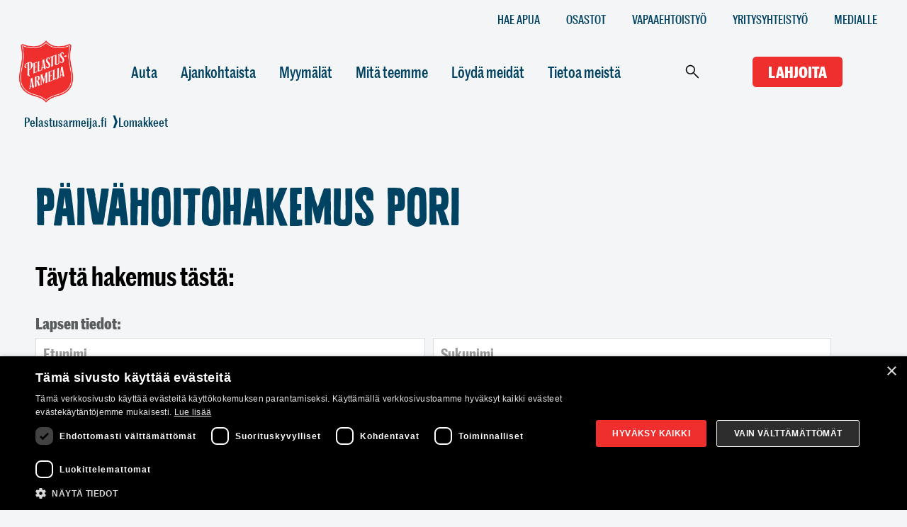

--- FILE ---
content_type: text/html; charset=UTF-8
request_url: https://www.pelastusarmeija.fi/lomakkeet/paivahoitohakemus-pori
body_size: 10718
content:
<!DOCTYPE html>
<html lang="fi-FI">
<head>
    <meta http-equiv="content-type" content="text/html; charset=utf-8"/>
    <meta name="viewport" content="width=device-width, initial-scale=1.0, maximum-scale=1.0, user-scalable=0"/>
    <title>Päivähoitohakemus Pori - Pelastusarmeija</title>
    <meta name="generator" content="Socool 1.0"/>
    <meta name="author" content="Pelastusarmeija"/>
    <meta name="dcterms.rightsHolder" content="Pelastusarmeija, Codesign Oy "/>
    
        
    <meta property="og:locale" content="fi_FI"/>
    <meta property="og:url" content="https://www.pelastusarmeija.fi/lomakkeet/paivahoitohakemus-pori"/>
    <meta property="og:title" content="Päivähoitohakemus Pori"/>
                        
    <meta name="format-detection" content="telephone=no"/>

    <link rel="apple-touch-icon" sizes="180x180" href="/css/favicon/apple-touch-icon.png">
    <link rel="icon" type="image/png" sizes="32x32" href="/css/favicon/favicon-32x32.png">
    <link rel="icon" type="image/png" sizes="16x16" href="/css/favicon/favicon-16x16.png">
    <link rel="manifest" href="/css/favicon/site.webmanifest">
    <link rel="mask-icon" href="/css/favicon/safari-pinned-tab.svg" color="#ef2e2e">
    <link rel="shortcut icon" href="/css/favicon/favicon.ico">
    <meta name="msapplication-TileColor" content="#2d89ef">
    <meta name="msapplication-config" content="/css/favicon/browserconfig.xml">
    <meta name="theme-color" content="#ffffff">

    <link rel="preconnect" href="https://fonts.googleapis.com">
    <link rel="preconnect" href="https://fonts.gstatic.com" crossorigin>
    <link href="https://fonts.googleapis.com/css2?family=Condensed:wght@300;400;700&display=swap" rel="stylesheet">


    <link rel="shortcut icon" href="/favicon.ico"/>
    
	<link rel="stylesheet" type="text/css" href="/site0069.css/cached.css" media="all">    <!-- link rel="stylesheet" type="text/css" href="/site0069.css/all.css" media="all"/ -->
    <!--[if lt IE 9]>
		<script type="text/javascript" src="/site0069.js/ie.js"></script>
		<link media="all" rel="stylesheet" type="text/css" href="/site0069.css/ie.css" >
	<![endif]-->
    <script type="text/javascript" src="/codesigner1747177506.jquery.js" charset="utf-8"></script>
	<script type="text/javascript" src="/codesigner1747177506.forms.js" charset="utf-8"></script>
	<script type="text/javascript" src="/codesigner1747177506.youtubebackground.js" charset="utf-8"></script>
	<script type="text/javascript" src="/codesigner1747177506.slick.js" charset="utf-8"></script>
	<script type="text/javascript" src="/codesigner1747177506.jquery-animations.js" charset="utf-8"></script>
	<script type="text/javascript" src="/codesigner1747177506.cards.js" charset="utf-8"></script>
	<script type="text/javascript"> var globals = { pageId: 5581, pageIds:[7593,5581], cms: false, version:0, lang:'fi' }; </script> 

<!-- Google Tag Manager -->
<script>(function(w,d,s,l,i){w[l]=w[l]||[];w[l].push({'gtm.start':
new Date().getTime(),event:'gtm.js'});var f=d.getElementsByTagName(s)[0],
j=d.createElement(s),dl=l!='dataLayer'?'&l='+l:'';j.async=true;j.src=
'https://www.googletagmanager.com/gtm.js?id='+i+dl;f.parentNode.insertBefore(j,f);
})(window,document,'script','dataLayer','GTM-T94NWLL');</script>
<!-- End Google Tag Manager -->
</head>
<body id="page-5581" class="template-form_editor">
<!-- Google Tag Manager (noscript) -->
<noscript><iframe src="https://www.googletagmanager.com/ns.html?id=GTM-T94NWLL"
height="0" width="0" style="display:none;visibility:hidden"></iframe></noscript>
<!-- End Google Tag Manager (noscript) -->
<div id="fb-root"></div>
<script>(function(d, s, id) {
  var js, fjs = d.getElementsByTagName(s)[0];
  if (d.getElementById(id)) return;
  js = d.createElement(s); js.id = id;
  js.src = "//connect.facebook.net/en_US/sdk.js#xfbml=1&version=v2.0";
  fjs.parentNode.insertBefore(js, fjs);
}(document, 'script', 'facebook-jssdk'));</script>
<div id="wrapper" class="container">
    <div class="wrap">
        
<header id="header">
    <div class="quick-links">
                    <a href="/pikalinkit/hae-apua">Hae apua</a>
                    <a href="/pikalinkit/osastot">Osastot</a>
                    <a href="/pikalinkit/vapaaehtoistyo">Vapaaehtoistyö</a>
                    <a href="/pikalinkit/yritysyhteistyo">Yritysyhteistyö</a>
                    <a href="/pikalinkit/medialle">Medialle</a>
            </div>
    <div class="top-bar">
        <div class="logo">
            <a href="/">
                <img src="/css/logos/pelastusarmeija-logo-2018.png" alt="PelastusArmeija" width="78" height="93">
            </a>
        </div>
        <nav class="navigation">
            <ul class="links">
                <li  class=""><a class="" href="/auta">Auta </a></li><li  class=""><a class="" href="/ajankohtaista">Ajankohtaista </a></li><li  class=""><a class="" href="/myymalat">Myymälät </a></li><li  class=""><a class="" href="/mita-teemme">Mitä teemme </a></li><li  class=""><a class="" href="/loyda-meidat">Löydä meidät </a></li><li  class=""><a class="" href="/tietoa-meista">Tietoa meistä </a></li>            </ul>
        </nav>
        <button id="mobile-navigation-button" onclick="getElementById('mobile-navigation').classList.toggle('open')">
            <svg xmlns="http://www.w3.org/2000/svg" height="48" viewBox="0 -960 960 960" width="48">
    <path d="M120-240v-60h720v60H120Zm0-210v-60h720v60H120Zm0-210v-60h720v60H120Z"/>
</svg>        </button>
        <form class="search" role="search" method="get" class="nav-search-form input-group" action="/hae" autocomplete="off">
            <input type="search" placeholder="Hae" value="" name="search">
            <div class="icon" onclick="$(this).parent('form').submit();">
                <svg xmlns="http://www.w3.org/2000/svg" height="48" viewBox="0 -960 960 960" width="48">
    <path d="M796-121 533-384q-30 26-69.959 40.5T378-329q-108.162 0-183.081-75Q120-479 120-585t75-181q75-75 181.5-75t181 75Q632-691 632-584.85 632-542 618-502q-14 40-42 75l264 262-44 44ZM377-389q81.25 0 138.125-57.5T572-585q0-81-56.875-138.5T377-781q-82.083 0-139.542 57.5Q180-666 180-585t57.458 138.5Q294.917-389 377-389Z"/>
</svg>
            </div>
        </form>
        <a class="search-mobile" href="/hae/">
            <svg xmlns="http://www.w3.org/2000/svg" height="48" viewBox="0 -960 960 960" width="48">
    <path d="M796-121 533-384q-30 26-69.959 40.5T378-329q-108.162 0-183.081-75Q120-479 120-585t75-181q75-75 181.5-75t181 75Q632-691 632-584.85 632-542 618-502q-14 40-42 75l264 262-44 44ZM377-389q81.25 0 138.125-57.5T572-585q0-81-56.875-138.5T377-781q-82.083 0-139.542 57.5Q180-666 180-585t57.458 138.5Q294.917-389 377-389Z"/>
</svg>
        </a>
        <div class="donate-wrapper">
            <a class="donate" href="/lahjoita/">Lahjoita</a>
        </div>
        <div class="language" id="google_translate_language_button">
            <svg xmlns="http://www.w3.org/2000/svg" height="48" viewBox="0 -960 960 960" width="48">
    <path d="m481-80-41-120H160q-35 0-57.5-22.5T80-280v-520q0-35 22.5-57.5T160-880h240l35 119.4h365q35 0 57.5 22.387Q880-715.825 880-681v521q0 35-22.444 57.5T800.2-80H481ZM286.701-376Q356-376 400-420.778T444-537v-15.5q0-6.5-2.013-11.5H283v61h90q-8 28.949-30.5 44.975Q320-442 288-442q-39 0-67-28.289-28-28.288-28-69.711t28-69.711Q249-638 287.742-638q17.881 0 33.775 6.5 15.894 6.5 28.807 19.5L399-658q-20-22-50-34t-62-12q-68 0-115.5 48T124-540q0 68 47.706 116 47.705 48 114.995 48Zm267.704 19L577-378q-14-17-26-32.5T528-444l26.405 87Zm49.79-51q28.363-33 43.052-63 14.688-30 19.753-47H508l11 43h40q8 14.7 19 31.85Q589-426 604.195-408ZM521-120h279q17 0 28.5-11.521 11.5-11.52 11.5-28.55V-681q0-17-11.5-28.5T800-721H448l46 163h79v-43h41v43h147v40h-52q-9 38-29 74.151-20 36.15-47 67.28l109 107.448L713-240 604-348l-36 36 33 112-80 80Z"/>
</svg>
            <div id="google_translate_element" class="translate-element"></div>
        </div>
    </div>
    <nav id="mobile-navigation">
        <ul class="links">
            <li  class=""><a class="" href="/auta">Auta </a></li><li  class=""><a class="" href="/ajankohtaista">Ajankohtaista </a></li><li  class=""><a class="" href="/myymalat">Myymälät </a></li><li  class=""><a class="" href="/mita-teemme">Mitä teemme </a></li><li  class=""><a class="" href="/loyda-meidat">Löydä meidät </a></li><li  class=""><a class="" href="/tietoa-meista">Tietoa meistä </a></li>        </ul>
        <ul class="mobile-quick-links">
                            <li>
                    <a href="/pikalinkit/hae-apua">Hae apua</a>
                </li>
                            <li>
                    <a href="/pikalinkit/osastot">Osastot</a>
                </li>
                            <li>
                    <a href="/pikalinkit/vapaaehtoistyo">Vapaaehtoistyö</a>
                </li>
                            <li>
                    <a href="/pikalinkit/yritysyhteistyo">Yritysyhteistyö</a>
                </li>
                            <li>
                    <a href="/pikalinkit/medialle">Medialle</a>
                </li>
                    </ul>
    </nav>
    <div class="breadcrumbs-wrapper ">
        <ul class="breadcrumbs"><li class="home"><a href="/">Pelastusarmeija.fi</a></li><li class="current"><a href="/lomakkeet">Lomakkeet</a></li></ul>    </div>
</header>

    <script>
        // Bind to click of the translate button
        document.getElementById('google_translate_language_button').addEventListener("click", function() {
            // Reset the Google Translate settings
            resetGoogleTranslate();

            return true;
        });

        function tryPressClose(iframe) {

            // Get all anchor tags
            var innerDoc = iframe.contentDocument || iframe.contentWindow.document;
            if (innerDoc) {
                // Get all anchor tags
                var anchors = innerDoc.getElementsByTagName("a");
            }
            if (!anchors) {
                return;
            }
            for (var i = 0; i < anchors.length; i++) {
                // If anchor tag has id close
                if (anchors[i].id.indexOf("close") !== -1) {
                    // Click the anchor tag
                    anchors[i].click();
                }

            }
        }

        function resetGoogleTranslate() {
            // Get all iframes 
            var iframes = document.getElementsByTagName("iframe");
            // Loop through all iframes
            for (var i = 0; i < iframes.length; i++) {
                // Get the current iframe
                var iframe = iframes[i];

                // If iframe has class skiptranslate
                if (iframe.className.indexOf("skiptranslate") !== -1) {
                    tryPressClose(iframe);
                }
            }
            if (!iframe) {
                return false;
            }
        }
        function googleTranslateElementInit() {
            new google.translate.TranslateElement({
                pageLanguage: 'fi',
                layout: google.translate.TranslateElement.InlineLayout.SIMPLE,
                includedLanguages : 'sv,en'
            }, 'google_translate_element');
        }
    </script>

<script type="text/javascript" src="//translate.google.com/translate_a/element.js?cb=googleTranslateElementInit"></script>



                <div class="w1">
            <main role="main">
    <div class="main-holder">
        <div class="js-main-frame">
            <div class="container">
                <div id="content" class="fixed-content">
                    <article class="article">
                        <header>
                            <h1>Päivähoitohakemus Pori</h1>
                                                    </header>
                        
                        <div id="text" class="contentarea "><h3>Täytä hakemus tästä:</h3></div><form method="post" class="form" action=""><div id="formtext" class="contentarea "><div class="form-control form-control-name columns-1-1"><label for="input_lapsen_tiedot" >Lapsen tiedot:</label><div class="form-input-wrap"><input class="name-input-first" type="text" name="lapsen_tiedot_first" data-label="Lapsen tiedot:; Etunimi" placeholder="Etunimi" /><input class="name-input-last" type="text" name="lapsen_tiedot_last" data-label="Lapsen tiedot:; Sukunimi" placeholder="Sukunimi" /></div></div><div class="form-control form-control-input columns-1-3 form-validate-none"><label for="input_henkilotunnus" >Henkilötunnus:</label><div class="form-input-wrap"><input id="input_henkilotunnus" type="text" name="henkilotunnus" data-label="Henkilötunnus:" /></div></div><div class="form-control form-control-address columns-1-1"><label for="input_osoite" >Osoite:</label><div class="form-input-wrap"><input id="input_osoite" type="text" name="osoite_street" data-label="Osoite:; Postiosoite" placeholder="Postiosoite (katu tai tie)" /><input class="address-input-postcode" type="text" name="osoite_postcode" data-label="Osoite:; Postinumero" placeholder="Postinumero" /><input class="address-input-city" type="text" name="osoite_city" data-label="Osoite:; Postitoimipaikka" placeholder="Postitoimipaikka" /></div></div><div class="form-control form-control-name columns-1-1"><label for="input_huoltajan_tiedot_h1" >Huoltajan tiedot: h1</label><div class="form-input-wrap"><input class="name-input-first" type="text" name="huoltajan_tiedot_h1_first" data-label="Huoltajan tiedot: h1; Etunimi" placeholder="Etunimi" /><input class="name-input-last" type="text" name="huoltajan_tiedot_h1_last" data-label="Huoltajan tiedot: h1; Sukunimi" placeholder="Sukunimi" /></div></div><div class="form-control form-control-input columns-1-3"><label for="input_henkilotunnus_h1" >Henkilötunnus: h1</label><div class="form-input-wrap"><input id="input_henkilotunnus_h1" type="text" name="henkilotunnus_h1" data-label="Henkilötunnus: h1" /></div></div><div class="form-control form-control-input columns-2-3 form-validate-email"><label for="input_sahkoposti_h1" >Sähköposti: h1</label><div class="form-input-wrap"><input id="input_sahkoposti_h1" type="text" name="sahkoposti_h1" data-label="Sähköposti: h1" /></div></div><div class="form-control form-control-input columns-1-1"><label for="input_tyo_tai_opiskelupaikka_h1" >Työ- tai opiskelupaikka: h1</label><div class="form-input-wrap"><input id="input_tyo_tai_opiskelupaikka_h1" type="text" name="tyo_tai_opiskelupaikka_h1" data-label="Työ- tai opiskelupaikka: h1" /></div></div><div class="form-control form-control-input columns-1-2 form-validate-msisdn"><label for="input_puh_koti_h1" >Puh. koti: h1</label><div class="form-input-wrap"><input id="input_puh_koti_h1" type="text" name="puh_koti_h1" data-label="Puh. koti: h1" /></div></div><div class="form-control form-control-input columns-1-2 form-validate-msisdn"><label for="input_puh_tyo_h1" >Puh. työ: h1</label><div class="form-input-wrap"><input id="input_puh_tyo_h1" type="text" name="puh_tyo_h1" data-label="Puh. työ: h1" /></div></div><br /><br /><div class="form-control form-control-name columns-1-1"><label for="input_huoltajan_tiedot_2_h2" >Huoltajan tiedot 2: h2</label><div class="form-input-wrap"><input class="name-input-first" type="text" name="huoltajan_tiedot_2_h2_first" data-label="Huoltajan tiedot 2: h2; Etunimi" placeholder="Etunimi" /><input class="name-input-last" type="text" name="huoltajan_tiedot_2_h2_last" data-label="Huoltajan tiedot 2: h2; Sukunimi" placeholder="Sukunimi" /></div></div><div class="form-control form-control-input columns-1-3"><label for="input_henkilotunnus_h2" >Henkilötunnus: h2</label><div class="form-input-wrap"><input id="input_henkilotunnus_h2" type="text" name="henkilotunnus_h2" data-label="Henkilötunnus: h2" /></div></div><div class="form-control form-control-input columns-2-3 form-validate-email"><label for="input_sahkoposti_h2" >Sähköposti: h2</label><div class="form-input-wrap"><input id="input_sahkoposti_h2" type="text" name="sahkoposti_h2" data-label="Sähköposti: h2" /></div></div><div class="form-control form-control-input columns-1-1"><label for="input_tyo_tai_opiskelupaikka_h2" >Työ- tai opiskelupaikka: h2</label><div class="form-input-wrap"><input id="input_tyo_tai_opiskelupaikka_h2" type="text" name="tyo_tai_opiskelupaikka_h2" data-label="Työ- tai opiskelupaikka: h2" /></div></div><div class="form-control form-control-input columns-1-2 form-validate-msisdn"><label for="input_puh_koti_h2" >Puh. koti: h2</label><div class="form-input-wrap"><input id="input_puh_koti_h2" type="text" name="puh_koti_h2" data-label="Puh. koti: h2" /></div></div><div class="form-control form-control-input columns-1-2 form-validate-msisdn"><label for="input_puh_tyo_h2" >Puh. työ: h2</label><div class="form-input-wrap"><input id="input_puh_tyo_h2" type="text" name="puh_tyo_h2" data-label="Puh. työ: h2" /></div></div><div class="form-control form-control-radio columns-1-1 form-separator-space"><label for="input_perhesuhteet" >Perhesuhteet:</label><div class="form-input-wrap"><div class="form-control-radio-option"><input type="radio" name="perhesuhteet" id="perhesuhteet_0" value="Avio- tai avoliitossa" data-label="Perhesuhteet:" /> <label for="perhesuhteet_0" >Avio- tai avoliitossa</label></div><div class="form-control-radio-option"><input type="radio" name="perhesuhteet" id="perhesuhteet_1" value="Yksinhuoltaja" data-label="Perhesuhteet:" /> <label for="perhesuhteet_1" >Yksinhuoltaja</label></div><div class="form-control-radio-option"><input type="radio" name="perhesuhteet" id="perhesuhteet_2" value="Yhteishuoltajuus" data-label="Perhesuhteet:" /> <label for="perhesuhteet_2" >Yhteishuoltajuus</label></div><div class="form-control-radio-option"><input type="radio" name="perhesuhteet" id="perhesuhteet_3" value="Muu huoltaja" data-label="Perhesuhteet:" /> <label for="perhesuhteet_3" >Muu huoltaja</label></div></div></div><div class="socool-form-html-block"><p>Samassa taloudessa asuvat alle 18-v. lapset:</p></div><div class="form-control form-control-name columns-2-3"><label for="input_lapsi_2" >Lapsi 2:</label><div class="form-input-wrap"><input class="name-input-first" type="text" name="lapsi_2_first" data-label="Lapsi 2:; Etunimi" placeholder="Etunimi" /><input class="name-input-last" type="text" name="lapsi_2_last" data-label="Lapsi 2:; Sukunimi" placeholder="Sukunimi" /></div></div><div class="form-control form-control-input columns-1-3"><label for="input_henkilotunnus_2" >Henkilötunnus 2:</label><div class="form-input-wrap"><input id="input_henkilotunnus_2" type="text" name="henkilotunnus_2" data-label="Henkilötunnus 2:" /></div></div><div class="form-control form-control-name columns-2-3"><label for="input_lapsi_3" >Lapsi 3:</label><div class="form-input-wrap"><input class="name-input-first" type="text" name="lapsi_3_first" data-label="Lapsi 3:; Etunimi" placeholder="Etunimi" /><input class="name-input-last" type="text" name="lapsi_3_last" data-label="Lapsi 3:; Sukunimi" placeholder="Sukunimi" /></div></div><div class="form-control form-control-input columns-1-3"><label for="input_henkilotunnus_3" >Henkilötunnus 3:</label><div class="form-input-wrap"><input id="input_henkilotunnus_3" type="text" name="henkilotunnus_3" data-label="Henkilötunnus 3:" /></div></div><div class="form-control form-control-name columns-2-3"><label for="input_lapsi_4" >Lapsi 4:</label><div class="form-input-wrap"><input class="name-input-first" type="text" name="lapsi_4_first" data-label="Lapsi 4:; Etunimi" placeholder="Etunimi" /><input class="name-input-last" type="text" name="lapsi_4_last" data-label="Lapsi 4:; Sukunimi" placeholder="Sukunimi" /></div></div><div class="form-control form-control-input columns-1-3"><label for="input_henkilotunnus_4" >Henkilötunnus 4:</label><div class="form-input-wrap"><input id="input_henkilotunnus_4" type="text" name="henkilotunnus_4" data-label="Henkilötunnus 4:" /></div></div><div class="form-control form-control-radio columns-1-1 form-separator-linebreak"><label for="input_hoidon_tarve" >Hoidon tarve:</label><div class="form-input-wrap"><div class="form-control-radio-option"><input type="radio" name="hoidon_tarve" id="hoidon_tarve_0" value="Hoidon tarve yli 151h/kuukausi" data-label="Hoidon tarve:" /> <label for="hoidon_tarve_0" >Hoidon tarve yli 151h/kuukausi</label> </div><div class="form-control-radio-option"><input type="radio" name="hoidon_tarve" id="hoidon_tarve_1" value="Hoidon tarve enintään 150h/kuukausi" data-label="Hoidon tarve:" /> <label for="hoidon_tarve_1" >Hoidon tarve enintään 150h/kuukausi</label> </div><div class="form-control-radio-option"><input type="radio" name="hoidon_tarve" id="hoidon_tarve_2" value="Hoidon tarve enintään 130h/kuukausi" data-label="Hoidon tarve:" /> <label for="hoidon_tarve_2" >Hoidon tarve enintään 130h/kuukausi</label> </div><div class="form-control-radio-option"><input type="radio" name="hoidon_tarve" id="hoidon_tarve_3" value="Hoidon tarve enintään 107h/kuukausi" data-label="Hoidon tarve:" /> <label for="hoidon_tarve_3" >Hoidon tarve enintään 107h/kuukausi</label> </div><div class="form-control-radio-option"><input type="radio" name="hoidon_tarve" id="hoidon_tarve_4" value="Hoidon tarve enintään 84h/kuukausi" data-label="Hoidon tarve:" /> <label for="hoidon_tarve_4" >Hoidon tarve enintään 84h/kuukausi</label> </div><div class="form-control-radio-option"><input type="radio" name="hoidon_tarve" id="hoidon_tarve_5" value="Esiopetusta täydentävä päivähoito" data-label="Hoidon tarve:" /> <label for="hoidon_tarve_5" >Esiopetusta täydentävä päivähoito</label> </div></div></div><div class="form-control form-control-input columns-2-3"><label for="input_hoidontarpeen_alkamispaiva" >Hoidontarpeen alkamispäivä:</label><div class="form-input-wrap"><input id="input_hoidontarpeen_alkamispaiva" type="text" name="hoidontarpeen_alkamispaiva" data-label="Hoidontarpeen alkamispäivä:" /></div></div><div class="form-control form-control-input columns-1-1"><label for="input_lapsen_terveydentila_sairaudet_allergiat_ruokavalio_laakitys" >Lapsen terveydentila: Sairaudet, allergiat, ruokavalio, lääkitys:</label><div class="form-input-wrap"><input id="input_lapsen_terveydentila_sairaudet_allergiat_ruokavalio_laakitys" type="text" name="lapsen_terveydentila_sairaudet_allergiat_ruokavalio_laakitys" data-label="Lapsen terveydentila: Sairaudet, allergiat, ruokavalio, lääkitys:" /></div></div><br /><br /><div class="form-control form-control-input columns-1-1"><label for="input_erityisen_tuen_tarve_mahdolliset_diagnoosit" >Erityisen tuen tarve, mahdolliset diagnoosit:</label><div class="form-input-wrap"><input id="input_erityisen_tuen_tarve_mahdolliset_diagnoosit" type="text" name="erityisen_tuen_tarve_mahdolliset_diagnoosit" data-label="Erityisen tuen tarve, mahdolliset diagnoosit:" /></div></div><br /><br /><div class="form-control form-control-textarea columns-1-1"><label for="input_lisatietoja" >Lisätietoja:</label><div class="form-input-wrap"><textarea id="input_lisatietoja" name="lisatietoja" data-label="Lisätietoja:" rows="3"></textarea></div></div><div class="form-control form-control-submit columns-1-1"><input id="input_laheta" type="submit" value="Lähetä" /></div></div></form>                </div>
                <div class="aside">
                    <div class="post-hold">
                                            </div>
                </div>
            </div>
        </div>
    </div>
</main>
                                </div>
    </div>
</div>

<footer id="footer">
    <div class="container">
        <div class="content">
            <img src="/css/logos/pelastusarmeija-logo-2018.png" alt="PelastusArmeija" width="130" height="155">
            <div id="footer_text" class="contentarea holder-inner"><p style="margin-bottom: 20px;">PELASTUSARMEIJA PALVELEE yhteiskunnan väliinputoajia: vähävaraisia, yksinäisiä, kodittomia ja eri syistä syrjään joutuneita ihmisiä. Pelastusarmeija on tehnyt tätä työtä Suomessa yli 135 vuotta. Toimimme tällä hetkellä 22 paikkakunnalla. Toimintamuotoihin kuuluvat mm. seurakuntatyö ja paikallinen sosiaalityö, tukiryhmät, tuettu asuminen, perhe- ja nuorisotyö, lastenleirit ja neuvonta-apu.</p><b class="logo"></b></div>        </div>
        <div class="actions">
            <div class="mailing-list">
                <div id="footer_form" class="contentarea "><p>Suomen Pelastusarmeijan Säätiö sr</p><p>Y-tunnus 0116985-2</p><p>Keräyslupa: RA/2021/1383<br/>voimassa toistaiseksi<br/>myöntäjä Poliisihallitus</p><p><a href="/tilaa-uutiskirje" class="link-2" >Tilaa Pelastusarmeijan uutiskirje</a></p></div>            </div>
            <div class="divider"></div>
            <div class="contact">
                <h2>Ota yhteyttä</h2>
                <div class="select-wrapper">
                    <select id="contact-picker">
                                                    <option value="53617" >Alppikadun asumispalveluyksikkö</option>
                                                    <option value="53655" >Castréninkadun yksikkö</option>
                                                    <option value="53654" >Helsingin osasto</option>
                                                    <option value="53613" >Hoivakoti Iltala</option>
                                                    <option value="53659" >Hämeenlinnan osasto</option>
                                                    <option value="57994" >Hätämajoitus Turku</option>
                                                    <option value="57901" >iCare Arabia</option>
                                                    <option value="53662" >iCare Hyvinkää</option>
                                                    <option value="53660" >iCare Hämeenlinna</option>
                                                    <option value="85692" >iCare Iso Omena</option>
                                                    <option value="126539" >iCare Itis</option>
                                                    <option value="53663" >iCare Jämsä</option>
                                                    <option value="57962" >iCare Kouvola</option>
                                                    <option value="53729" >iCare Lahti</option>
                                                    <option value="53651" >iCare Myllypuro</option>
                                                    <option value="143353" >iCare Riihimäki</option>
                                                    <option value="57958" >iCare Salo</option>
                                                    <option value="57980" >iCare Tampere Koskikeskus </option>
                                                    <option value="53818" >iCare Tampere Lindforsinkatu</option>
                                                    <option value="53767" >iCare Turku Puutarhakatu</option>
                                                    <option value="53768" >iCare Turku Viilarinkatu</option>
                                                    <option value="53669" >Jyväskylän opiskelijakoti</option>
                                                    <option value="53664" >Jyväskylän osasto</option>
                                                    <option value="53727" >Kirpputorimyymälä Laune</option>
                                                    <option value="57971" >Kirpputorimyymälä Vantaa</option>
                                                    <option value="53722" >Kotkan osasto</option>
                                                    <option value="53680" >Kouvolan osasto</option>
                                                    <option value="53726" >Kuopion osasto</option>
                                                    <option value="53730" >Lahden osasto</option>
                                                    <option value="54065" >Lasten lomakoti</option>
                                                    <option value="53736" >Lohjan osasto</option>
                                                    <option value="53723" >Merimajan päiväkoti</option>
                                                    <option value="53807" >Oulun osasto</option>
                                                    <option value="117054" >PATAS Helsingin seutu</option>
                                                    <option value="57972" >PATAS Pori</option>
                                                    <option value="53769" >PATAS Turku</option>
                                                    <option value="53684" >Pelastusarmeijan museo</option>
                                                    <option value="53618" >Pitäjänmäen asumispalveluyksikkö</option>
                                                    <option value="53876" >Porin osasto</option>
                                                    <option value="53875" >Porin päiväkoti</option>
                                                    <option value="53865" >Porvoon osasto</option>
                                                    <option value="57941" >Päiväkoti Solhem</option>
                                                    <option value="53619" selected>Päämaja</option>
                                                    <option value="53861" >Rauman osasto</option>
                                                    <option value="53894" >Salon osasto</option>
                                                    <option value="53689" >Sosiaalipalvelukeskus Soppa</option>
                                                    <option value="53653" >Suurmetsän vanhusten asuintalo</option>
                                                    <option value="53821" >Tampereen osasto</option>
                                                    <option value="53657" >Templet kår</option>
                                                    <option value="53860" >Tilavuokraus - Tampereen osasto</option>
                                                    <option value="53718" >Tilavuokraus - Temppeli, Helsinki</option>
                                                    <option value="53774" >Tilavuokraus - Turun osasto</option>
                                                    <option value="114637" >Tilojemme vuokraus</option>
                                                    <option value="53770" >Turun osasto</option>
                                                    <option value="117052" >Työllistämisen yksikkö</option>
                                                    <option value="124880" >Uudenmaankatu 40, Tilavuokraus</option>
                                                    <option value="53900" >Vaasan osasto</option>
                                                    <option value="142797" >Vaatekeräys - Ainoan kauppakeskus</option>
                                                    <option value="114013" >Vaatekeräys - Arabia</option>
                                                    <option value="118796" >Vaatekeräys - Goodman</option>
                                                    <option value="113877" >Vaatekeräys - Hollola</option>
                                                    <option value="114015" >Vaatekeräys - Iso Omena </option>
                                                    <option value="126540" >Vaatekeräys - Itis</option>
                                                    <option value="127465" >Vaatekeräys - Kauppakeskus Kaari</option>
                                                    <option value="113881" >Vaatekeräys - Kauppakeskus Like</option>
                                                    <option value="113885" >Vaatekeräys - Laune</option>
                                                    <option value="113878" >Vaatekeräys - Lempäälän Ideapark</option>
                                                    <option value="114213" >Vaatekeräys - Lippulaiva</option>
                                                    <option value="114017" >Vaatekeräys - Myyrmanni</option>
                                                    <option value="142998" >Vaatekeräys - Olari</option>
                                                    <option value="113882" >Vaatekeräys - Pirkkala</option>
                                                    <option value="142930" >Vaatekeräys - Tampere</option>
                                                    <option value="113880" >Vaatekeräys - Viinikankatu</option>
                                                    <option value="57970" >Vantaan varasto</option>
                                                    <option value="114649" >Vuosaaren osasto</option>
                                                    <option value="53614" >Väinölän asumispalveluyksikkö</option>
                                            </select>
                </div>
                                    <address id="contact-53617" class="contact-details" style="display: none">
                                                    <span>Alppikatu 25, 00530, Helsinki</span>
                                                                                                    <span><a href="mailto:"></a></span>
                                            </address>
                                    <address id="contact-53655" class="contact-details" style="display: none">
                                                    <span>Castréninkatu 24-26 A (2. krs), 00530, Helsinki</span>
                                                                                                    <span><a href="mailto:"></a></span>
                                            </address>
                                    <address id="contact-53654" class="contact-details" style="display: none">
                                                    <span>Castréninkatu 26, 00530, Helsinki</span>
                                                                                                    <span><a href="mailto:helsinki.osasto@pelastusarmeija.fi">helsinki.osasto@pelastusarmeija.fi</a></span>
                                            </address>
                                    <address id="contact-53613" class="contact-details" style="display: none">
                                                    <span>Viherlaaksonranta 19, 02710, Espoo</span>
                                                                                                    <span><a href="mailto:iltala@pelastusarmeija.fi">iltala@pelastusarmeija.fi</a></span>
                                            </address>
                                    <address id="contact-53659" class="contact-details" style="display: none">
                                                    <span>Kasarmikatu 18, 13100, Hämeenlinna</span>
                                                                            <span>Puh. <a href="tel:044 757 7903 ">044 757 7903 </a></span>
                                                                            <span><a href="mailto:hameenlinna.osasto@pelastusarmeija.fi ">hameenlinna.osasto@pelastusarmeija.fi </a></span>
                                            </address>
                                    <address id="contact-57994" class="contact-details" style="display: none">
                                                    <span>Hämeenkatu 20, 20500,  Turku</span>
                                                                            <span>Puh. <a href="tel:050 5939 584 (ohjaajat / Instructors) ">050 5939 584 (ohjaajat / Instructors) </a></span>
                                                                            <span><a href="mailto:"></a></span>
                                            </address>
                                    <address id="contact-57901" class="contact-details" style="display: none">
                                                    <span>Hämeentie 111, 00560, Helsinki</span>
                                                                            <span>Puh. <a href="tel:050 339 4731">050 339 4731</a></span>
                                                                            <span><a href="mailto:"></a></span>
                                            </address>
                                    <address id="contact-53662" class="contact-details" style="display: none">
                                                    <span>Kauppakeskus Willa, Hämeenkatu 9, 05800, Hyvinkää</span>
                                                                            <span>Puh. <a href="tel:050 355 2840">050 355 2840</a></span>
                                                                            <span><a href="mailto:"></a></span>
                                            </address>
                                    <address id="contact-53660" class="contact-details" style="display: none">
                                                    <span>Kauppakeskus Goodman 2. krs, Kaivokatu 7, 13100, Hämeenlinna</span>
                                                                            <span>Puh. <a href="tel:050 502 1450">050 502 1450</a></span>
                                                                            <span><a href="mailto:"></a></span>
                                            </address>
                                    <address id="contact-85692" class="contact-details" style="display: none">
                                                    <span>Piispansilta 11, 2krs. Kieppi Second Hand Market alue, 02230, Espoo</span>
                                                                            <span>Puh. <a href="tel:050 567 3928">050 567 3928</a></span>
                                                                            <span><a href="mailto:"></a></span>
                                            </address>
                                    <address id="contact-126539" class="contact-details" style="display: none">
                                                    <span>Itäkatu 1-5, 00920, Helsinki</span>
                                                                            <span>Puh. <a href="tel:050 574 6766">050 574 6766</a></span>
                                                                            <span><a href="mailto:"></a></span>
                                            </address>
                                    <address id="contact-53663" class="contact-details" style="display: none">
                                                    <span>Koskentie 3, 42100, Jämsä</span>
                                                                            <span>Puh. <a href="tel:044 757 7958">044 757 7958</a></span>
                                                                            <span><a href="mailto:"></a></span>
                                            </address>
                                    <address id="contact-57962" class="contact-details" style="display: none">
                                                    <span>Kouvolankatu 15, 45100, Kouvola</span>
                                                                            <span>Puh. <a href="tel:044 757 7956">044 757 7956</a></span>
                                                                            <span><a href="mailto:"></a></span>
                                            </address>
                                    <address id="contact-53729" class="contact-details" style="display: none">
                                                    <span>Vesijärvenkatu 29, 15140,  Lahti</span>
                                                                            <span>Puh. <a href="tel: 044 757 7932"> 044 757 7932</a></span>
                                                                            <span><a href="mailto:"></a></span>
                                            </address>
                                    <address id="contact-53651" class="contact-details" style="display: none">
                                                    <span>Kivensilmänkuja 1, 00920, Helsinki</span>
                                                                            <span>Puh. <a href="tel:050 308 7197">050 308 7197</a></span>
                                                                            <span><a href="mailto:"></a></span>
                                            </address>
                                    <address id="contact-143353" class="contact-details" style="display: none">
                                                    <span>Merkoksenkatu 5 (Tokmannin ja Maskun välinen liiketila) , 11710, Riihimäki</span>
                                                                            <span>Puh. <a href="tel:050 590 6190">050 590 6190</a></span>
                                                                            <span><a href="mailto:"></a></span>
                                            </address>
                                    <address id="contact-57958" class="contact-details" style="display: none">
                                                    <span>Asemakatu 7 (avataan vkolla 5/2026), 24100,  Salo</span>
                                                                            <span>Puh. <a href="tel:050 431 0962">050 431 0962</a></span>
                                                                            <span><a href="mailto:"></a></span>
                                            </address>
                                    <address id="contact-57980" class="contact-details" style="display: none">
                                                    <span>Hatanpään valtatie 1, PL 94, 33100, Tampere</span>
                                                                            <span>Puh. <a href="tel:044 757 7963">044 757 7963</a></span>
                                                                            <span><a href="mailto:"></a></span>
                                            </address>
                                    <address id="contact-53818" class="contact-details" style="display: none">
                                                    <span>Lindforsinkatu 4, 3372, Tampere</span>
                                                                            <span>Puh. <a href="tel:044 757 7943">044 757 7943</a></span>
                                                                            <span><a href="mailto:"></a></span>
                                            </address>
                                    <address id="contact-53767" class="contact-details" style="display: none">
                                                    <span>Puutarhakatu 12, 20100, Turku </span>
                                                                            <span>Puh. <a href="tel:050 477 2402">050 477 2402</a></span>
                                                                            <span><a href="mailto:"></a></span>
                                            </address>
                                    <address id="contact-53768" class="contact-details" style="display: none">
                                                    <span>Viilarinkatu 3, 20320, Turku</span>
                                                                            <span>Puh. <a href="tel:045 773 45334">045 773 45334</a></span>
                                                                            <span><a href="mailto:"></a></span>
                                            </address>
                                    <address id="contact-53669" class="contact-details" style="display: none">
                                                    <span>Ilmarisenkatu 2 E, 40100 , Jyväskylä</span>
                                                                                                    <span><a href="mailto:jyvaskyla.osasto@pelastusarmeija.fi">jyvaskyla.osasto@pelastusarmeija.fi</a></span>
                                            </address>
                                    <address id="contact-53664" class="contact-details" style="display: none">
                                                    <span>Ilmarisenkatu 2, 40100, Jyväskylä</span>
                                                                            <span>Puh. <a href="tel:044 757 7905">044 757 7905</a></span>
                                                                            <span><a href="mailto:jyvaskyla.osasto@pelastusarmeija.fi">jyvaskyla.osasto@pelastusarmeija.fi</a></span>
                                            </address>
                                    <address id="contact-53727" class="contact-details" style="display: none">
                                                    <span>Launeen liikekeskus, Ajokatu 65, 15110, Lahti </span>
                                                                            <span>Puh. <a href="tel:045 139 3542">045 139 3542</a></span>
                                                                            <span><a href="mailto:"></a></span>
                                            </address>
                                    <address id="contact-57971" class="contact-details" style="display: none">
                                                    <span>Isomyyri, Liesitori 1, 01600, Vantaa</span>
                                                                            <span>Puh. <a href="tel:044 757 7954">044 757 7954</a></span>
                                                                            <span><a href="mailto:"></a></span>
                                            </address>
                                    <address id="contact-53722" class="contact-details" style="display: none">
                                                    <span>Kapteeninkatu 10, 48100, Kotka</span>
                                                                            <span>Puh. <a href="tel:044 757 7907">044 757 7907</a></span>
                                                                            <span><a href="mailto:kotka.osasto@pelastusarmeija.fi ">kotka.osasto@pelastusarmeija.fi </a></span>
                                            </address>
                                    <address id="contact-53680" class="contact-details" style="display: none">
                                                    <span>Hovioikeudenkatu 12, 45100, Kouvola</span>
                                                                            <span>Puh. <a href="tel:050 349 3790">050 349 3790</a></span>
                                                                            <span><a href="mailto:kouvola.osasto@pelastusarmeija.fi">kouvola.osasto@pelastusarmeija.fi</a></span>
                                            </address>
                                    <address id="contact-53726" class="contact-details" style="display: none">
                                                    <span>Kauppakatu 55-57, 70101, Kuopio</span>
                                                                            <span>Puh. <a href="tel:Osasto: 050 564 0350">Osasto: 050 564 0350</a></span>
                                                                            <span><a href="mailto:kuopio.osasto@pelastusarmeija.fi">kuopio.osasto@pelastusarmeija.fi</a></span>
                                            </address>
                                    <address id="contact-53730" class="contact-details" style="display: none">
                                                    <span>Vapaudenkatu 8, 15110, Lahti</span>
                                                                                                    <span><a href="mailto:"></a></span>
                                            </address>
                                    <address id="contact-54065" class="contact-details" style="display: none">
                                                    <span>Hiidenrannantie 22, 03100, Nummela</span>
                                                                            <span>Puh. <a href="tel:045 657 9356 pe klo 9 - 12">045 657 9356 pe klo 9 - 12</a></span>
                                                                            <span><a href="mailto:nummela.lomakoti@pelastusarmeija.fi">nummela.lomakoti@pelastusarmeija.fi</a></span>
                                            </address>
                                    <address id="contact-53736" class="contact-details" style="display: none">
                                                    <span>Laurinkatu 51, 08100, Lohja</span>
                                                                                                    <span><a href="mailto:"></a></span>
                                            </address>
                                    <address id="contact-53723" class="contact-details" style="display: none">
                                                    <span>Harjantauksentie 4, 48310, Kotka</span>
                                                                            <span>Puh. <a href="tel:045 635 8090">045 635 8090</a></span>
                                                                            <span><a href="mailto:paula.reivila@pelastusarmeija.fi">paula.reivila@pelastusarmeija.fi</a></span>
                                            </address>
                                    <address id="contact-53807" class="contact-details" style="display: none">
                                                    <span>Torikatu 3, 90100, Oulu</span>
                                                                            <span>Puh. <a href="tel:050 472 4090">050 472 4090</a></span>
                                                                            <span><a href="mailto:oulu.osasto@pelastusarmeija.fi">oulu.osasto@pelastusarmeija.fi</a></span>
                                            </address>
                                    <address id="contact-117054" class="contact-details" style="display: none">
                                                    <span>Castréninkatu 24-26, 00530, Helsinki</span>
                                                                                                    <span><a href="mailto:patas.helsinginseutu@pelastusarmeija.fi">patas.helsinginseutu@pelastusarmeija.fi</a></span>
                                            </address>
                                    <address id="contact-57972" class="contact-details" style="display: none">
                                                                            <span>Puh. <a href="tel:045 139 3292">045 139 3292</a></span>
                                                                    </address>
                                    <address id="contact-53769" class="contact-details" style="display: none">
                                                    <span>Kärsämäentie 35 B, 20360 , Turku</span>
                                                                                                    <span><a href="mailto:marko.erkamaa@pelastusarmeija.fi">marko.erkamaa@pelastusarmeija.fi</a></span>
                                            </address>
                                    <address id="contact-53684" class="contact-details" style="display: none">
                                                    <span>Uudenmaankatu 40, 00120, Helsinki</span>
                                                                                                    <span><a href="mailto:museo@pelastusarmeija.fi">museo@pelastusarmeija.fi</a></span>
                                            </address>
                                    <address id="contact-53618" class="contact-details" style="display: none">
                                                    <span>Pitäjänmäentie 12,  00380, Helsinki</span>
                                                                                                    <span><a href="mailto:pasi.lehto@pelastusarmeija.fi">pasi.lehto@pelastusarmeija.fi</a></span>
                                            </address>
                                    <address id="contact-53876" class="contact-details" style="display: none">
                                                    <span>Vähälinnankatu 8, 28100, Pori</span>
                                                                            <span>Puh. <a href="tel:044 757 7870">044 757 7870</a></span>
                                                                            <span><a href="mailto:pori.osasto@pelastusarmeija.fi">pori.osasto@pelastusarmeija.fi</a></span>
                                            </address>
                                    <address id="contact-53875" class="contact-details" style="display: none">
                                                    <span>Mikonkatu 19, 28100 , Pori</span>
                                                                            <span>Puh. <a href="tel: 044 757 7860"> 044 757 7860</a></span>
                                                                            <span><a href="mailto:pori.paivakoti@pelastusarmeija.fi">pori.paivakoti@pelastusarmeija.fi</a></span>
                                            </address>
                                    <address id="contact-53865" class="contact-details" style="display: none">
                                                    <span>Rauhankatu 39, 06100, Porvoo</span>
                                                                            <span>Puh. <a href="tel:044 757 7930">044 757 7930</a></span>
                                                                            <span><a href="mailto:porvoo.osasto@pelastusarmeija.fi">porvoo.osasto@pelastusarmeija.fi</a></span>
                                            </address>
                                    <address id="contact-57941" class="contact-details" style="display: none">
                                                    <span>Joonaksentie 1, 06100, Porvoo</span>
                                                                            <span>Puh. <a href="tel:045 635 8089">045 635 8089</a></span>
                                                                            <span><a href="mailto:porvoo.paivakoti@pelastusarmeija.fi">porvoo.paivakoti@pelastusarmeija.fi</a></span>
                                            </address>
                                    <address id="contact-53619" class="contact-details" style="display: show">
                                                    <span>Uudenmaankatu 40, 00120, Helsinki</span>
                                                                            <span>Puh. <a href="tel:(09) 681 2300">(09) 681 2300</a></span>
                                                                            <span><a href="mailto:info@pelastusarmeija.fi">info@pelastusarmeija.fi</a></span>
                                            </address>
                                    <address id="contact-53861" class="contact-details" style="display: none">
                                                    <span>Siikapolku 1, 26100, Rauma</span>
                                                                            <span>Puh. <a href="tel:050 596 3346 / avustusasiat pe klo 9-11 045 139 3292 ">050 596 3346 / avustusasiat pe klo 9-11 045 139 3292 </a></span>
                                                                            <span><a href="mailto:rauma.osasto@pelastusarmeija.fi">rauma.osasto@pelastusarmeija.fi</a></span>
                                            </address>
                                    <address id="contact-53894" class="contact-details" style="display: none">
                                                    <span>Rummunlyöjänkatu 13, 24100, Salo</span>
                                                                            <span>Puh. <a href="tel:050 407 1893">050 407 1893</a></span>
                                                                            <span><a href="mailto:salo.osasto@pelastusarmeija.fi">salo.osasto@pelastusarmeija.fi</a></span>
                                            </address>
                                    <address id="contact-53689" class="contact-details" style="display: none">
                                                    <span>Castréninkatu 24, 00530, Helsinki</span>
                                                                            <span>Puh. <a href="tel:09 7743 1320">09 7743 1320</a></span>
                                                                            <span><a href="mailto:"></a></span>
                                            </address>
                                    <address id="contact-53653" class="contact-details" style="display: none">
                                                    <span>Puistolantie 6 & Koudantie 1, 00760, Helsinki</span>
                                                                                                    <span><a href="mailto:"></a></span>
                                            </address>
                                    <address id="contact-53821" class="contact-details" style="display: none">
                                                    <span>Satakunnankatu 27 (PL 49), 33211, Tampere</span>
                                                                            <span>Puh. <a href="tel:044 7577 918">044 7577 918</a></span>
                                                                            <span><a href="mailto:tampere.osasto@pelastusarmeija.fi">tampere.osasto@pelastusarmeija.fi</a></span>
                                            </address>
                                    <address id="contact-53657" class="contact-details" style="display: none">
                                                    <span>Nylandsgatan 40, 00120, Helsingfors</span>
                                                                                                    <span><a href="mailto:helsinki.templet@pelastusarmeija.fi">helsinki.templet@pelastusarmeija.fi</a></span>
                                            </address>
                                    <address id="contact-53860" class="contact-details" style="display: none">
                                                    <span>Satakunnankatu 27, Tampere</span>
                                                                                                    <span><a href="mailto:"></a></span>
                                            </address>
                                    <address id="contact-53718" class="contact-details" style="display: none">
                                                    <span>Uudenmaankatu 40, 00120, Helsinki</span>
                                                                                                    <span><a href="mailto:"></a></span>
                                            </address>
                                    <address id="contact-53774" class="contact-details" style="display: none">
                                                    <span>Hämeenkatu 20, 20500, Turku</span>
                                                                            <span>Puh. <a href="tel:0447577919">0447577919</a></span>
                                                                            <span><a href="mailto:turku.osasto@pelastusarmeija.fi">turku.osasto@pelastusarmeija.fi</a></span>
                                            </address>
                                    <address id="contact-114637" class="contact-details" style="display: none">
                                                    <span>Kauppakatu 55-57, 70101 Kuopio</span>
                                                                            <span>Puh. <a href="tel:0505640350">0505640350</a></span>
                                                                            <span><a href="mailto:"></a></span>
                                            </address>
                                    <address id="contact-53770" class="contact-details" style="display: none">
                                                    <span>Hämeenkatu 20, 20500, Turku</span>
                                                                            <span>Puh. <a href="tel:044 757 7919">044 757 7919</a></span>
                                                                            <span><a href="mailto:turku.osasto@pelastusarmeija.fi">turku.osasto@pelastusarmeija.fi</a></span>
                                            </address>
                                    <address id="contact-117052" class="contact-details" style="display: none">
                                                    <span>Castréninkatu 24-26, 00530, Helsinki</span>
                                                                            <span>Puh. <a href="tel:Yksikön johtaja, Katja Pirttilahti puh. 0504418167. Varajohtaja, Kari Rantanen puh. 050 341 3234">Yksikön johtaja, Katja Pirttilahti puh. 0504418167. Varajohtaja, Kari Rantanen puh. 050 341 3234</a></span>
                                                                            <span><a href="mailto:"></a></span>
                                            </address>
                                    <address id="contact-124880" class="contact-details" style="display: none">
                                                    <span>Uudenmaankatu 40, 00120, Helsinki</span>
                                                                                                    <span><a href="mailto:info@pelastusarmeija.fi">info@pelastusarmeija.fi</a></span>
                                            </address>
                                    <address id="contact-53900" class="contact-details" style="display: none">
                                                    <span>Kauppapuistikko 20, 65100, Vaasa</span>
                                                                            <span>Puh. <a href="tel:+358 44 757 7920">+358 44 757 7920</a></span>
                                                                            <span><a href="mailto:vaasa.osasto@pelastusarmeija.fi">vaasa.osasto@pelastusarmeija.fi</a></span>
                                            </address>
                                    <address id="contact-142797" class="contact-details" style="display: none">
                                                    <span>Länsituuli 5, Kauppakeskus AINOA, 02100, Espoo</span>
                                                                                                    <span><a href="mailto:"></a></span>
                                            </address>
                                    <address id="contact-114013" class="contact-details" style="display: none">
                                                    <span>Hämeentie 111, Kauppakeskus Arabia, 00560, Helsinki</span>
                                                                                                    <span><a href="mailto:"></a></span>
                                            </address>
                                    <address id="contact-118796" class="contact-details" style="display: none">
                                                    <span>Kaivokatu 7, Kauppakeskus Goodman, 13100, Hämeenlinna</span>
                                                                                                    <span><a href="mailto:"></a></span>
                                            </address>
                                    <address id="contact-113877" class="contact-details" style="display: none">
                                                    <span>Kansankatu 8, 15870, Hollola</span>
                                                                                                    <span><a href="mailto:"></a></span>
                                            </address>
                                    <address id="contact-114015" class="contact-details" style="display: none">
                                                    <span>Piispansilta 11, Kauppakeskus Iso Omena, 02230, Espoo</span>
                                                                                                    <span><a href="mailto:"></a></span>
                                            </address>
                                    <address id="contact-126540" class="contact-details" style="display: none">
                                                    <span>Itäkatu 1-5, Kauppakeskus Itis, 00930, Helsinki</span>
                                                                                                    <span><a href="mailto:"></a></span>
                                            </address>
                                    <address id="contact-127465" class="contact-details" style="display: none">
                                                    <span>Laulukuja 5, Helsinki, 00420, Helsinki</span>
                                                                                                    <span><a href="mailto:"></a></span>
                                            </address>
                                    <address id="contact-113881" class="contact-details" style="display: none">
                                                    <span>Antti Possin kuja, (Lielahti) Kauppakeskus Like, 33400, Tampere</span>
                                                                                                    <span><a href="mailto:"></a></span>
                                            </address>
                                    <address id="contact-113885" class="contact-details" style="display: none">
                                                    <span>Ajokatu 65, 15110, Lahti</span>
                                                                                                    <span><a href="mailto:"></a></span>
                                            </address>
                                    <address id="contact-113878" class="contact-details" style="display: none">
                                                    <span>Ideaparkinkatu 4, 37570, Lempäälä</span>
                                                                                                    <span><a href="mailto:"></a></span>
                                            </address>
                                    <address id="contact-114213" class="contact-details" style="display: none">
                                                    <span>Espoonlahdenkatu 8, kaupunkikeskus Lippulaiva, P1. Kerros, 02320, Espoo</span>
                                                                                                    <span><a href="mailto:"></a></span>
                                            </address>
                                    <address id="contact-114017" class="contact-details" style="display: none">
                                                    <span>Iskoskuja 3 A 1, 01600, Vantaa</span>
                                                                                                    <span><a href="mailto:"></a></span>
                                            </address>
                                    <address id="contact-142998" class="contact-details" style="display: none">
                                                    <span>Komeetankatu 2, Prisma Olari, 02210, Espoo</span>
                                                                                                    <span><a href="mailto:"></a></span>
                                            </address>
                                    <address id="contact-113882" class="contact-details" style="display: none">
                                                    <span>Palmrothintie 1-3, 33950, Pirkkala</span>
                                                                                                    <span><a href="mailto:"></a></span>
                                            </address>
                                    <address id="contact-142930" class="contact-details" style="display: none">
                                                    <span>Sammonkatu 75, 33540, Tampere</span>
                                                                            <span>Puh. <a href="tel:0447577964">0447577964</a></span>
                                                                            <span><a href="mailto:"></a></span>
                                            </address>
                                    <address id="contact-113880" class="contact-details" style="display: none">
                                                    <span>Viinikankatu 40 , 33800, Tampere</span>
                                                                                                    <span><a href="mailto:"></a></span>
                                            </address>
                                    <address id="contact-57970" class="contact-details" style="display: none">
                                                    <span>Pohjolantie 4 B, 01260, Vantaa</span>
                                                                            <span>Puh. <a href="tel:040 7788 713">040 7788 713</a></span>
                                                                            <span><a href="mailto:"></a></span>
                                            </address>
                                    <address id="contact-114649" class="contact-details" style="display: none">
                                                    <span>Leikosaarentie 32, 00990, Vuosaari, Helsinki</span>
                                                                            <span>Puh. <a href="tel:050 596 4444">050 596 4444</a></span>
                                                                            <span><a href="mailto:vuosaari.osasto@pelastusarmeija.fi">vuosaari.osasto@pelastusarmeija.fi</a></span>
                                            </address>
                                    <address id="contact-53614" class="contact-details" style="display: none">
                                                    <span>Kuusiniemi 5, 02710 , Espoo</span>
                                                                                                    <span><a href="mailto:pinja.teiroja@pelastusarmeija.fi">pinja.teiroja@pelastusarmeija.fi</a></span>
                                            </address>
                            </div>
        </div>
        <div class="content">
            <div id="footer_text2" class="contentarea holder-inner"><p>&nbsp;</p></div>        </div>
        <div class="copyright">
            <span>&copy; 2026 Pelastusarmeija</span>
        </div>
    </div>
</footer>

<script>
    $("#contact-picker").change((obj) => {
        $(".contact-details").hide();
        $("#contact-" + obj.target.value).show();
    })
</script>
<!-- TODO -->
<div id="mobile-menu" style="display: none;">
    <ul>
        <li  class=""><a class="" href="/auta">Auta </a></li><li  class=""><a class="" href="/ajankohtaista">Ajankohtaista </a></li><li  class=""><a class="" href="/myymalat">Myymälät </a></li><li  class=""><a class="" href="/mita-teemme">Mitä teemme </a></li><li  class=""><a class="" href="/loyda-meidat">Löydä meidät </a></li><li  class=""><a class="" href="/tietoa-meista">Tietoa meistä </a></li>
        <li>
            <a href="https://www.pelastusarmeija.fi/the-salvation-army" style="position: relative;">
                In English
                <img src="/css/images/english-flag.png" width="36"
                     height="22" alt="In English"
                     style="position: absolute; right: 6px; top: 7px;"/></a>
        </li>
    </ul>
</div>
<div style="display: none;">
    <section class="cookie-bar" style="" id="cookie-bar">
        <div class="cookie-bar-wrapper">
            <div class="info-ball">i</div>
            <div class="cookie-col-left">
                <p>
                    Sivusto käyttää evästeitä. Jatkamalla sivuston käyttöä hyväksyt evästeiden käytön.
                    <br>
                    Katso lisätietoja <a class="link" href="/tietosuoja">täältä</a>.
                    &nbsp;
                </p>
            </div>
            <div class="cookie-col-right">
                <a href="#" class="link-2" id="cookie-bar-cta">
                    Ok
                </a>
            </div>
        </div>
    </section>
</div>



<script type="text/javascript" src="/site0069.js/jquery.main.js"></script>


<script type="text/javascript">
    jQuery(function () {
        // Tarkistetaan löytyykö cb-customer-id localStoragesta
        const custobarId = localStorage.getItem('cb-customer-id');

        // Etsitään input_custobar_id input kenttä ja asetetaan siihen arvo
        const custobarIdInput = jQuery('input[name="custobar_id"]');
        if (custobarIdInput.length > 0) {
            custobarIdInput.val(custobarId);
        }
    });
</script>        



</body>
</html>



--- FILE ---
content_type: text/javascript;charset=UTF-8
request_url: https://www.pelastusarmeija.fi/codesigner1747177506.cards.js
body_size: 384
content:
	jQuery(function(){


		jQuery('.socool-card').removeClass('open');
		if (jQuery('.socool-cards').data('type')=='link') {
			if (!jQuery('body').hasClass('cms')) {
			jQuery('.socool-card').click(function(e){

					var card = jQuery(this);
					var link = card.data('href');
					if (link!='') {
						window.location = link;
					}
				});
			}
		}

		if (jQuery('.socool-cards').data('type')=='open-card') {

			jQuery('.socool-card').each(function(){
				var card = jQuery(this);
				card.find('.socool-card-close').remove();
				card.find('.socool-card-content').append('<div class="socool-card-close">-</div>');
			});

			jQuery('.socool-card').click(function(e){
				var target = jQuery(e.target);
				if (target.parents('.socool-cards').first().data('type')=='open-card') {

					if (target.is('.socool-card-close')) {
						jQuery('.socool-card').removeClass('open');
					} else {
						var card = jQuery(this);
						if (card.is('.open')) {
							if (!globals.cms) {
								jQuery('.socool-card').removeClass('open');
							}
						} else {
							jQuery('.socool-card').removeClass('open');
							card.addClass('open');
						}
					}
				}


			});

		}
		
	});

--- FILE ---
content_type: text/javascript;charset=UTF-8
request_url: https://www.pelastusarmeija.fi/codesigner1747177506.jquery-animations.js
body_size: 1310
content:
/*
 * CSS3 Animations
 * Copyright (c) 2016 Codesign Oy / Marko Niskanen
 * Version: 0.0.1
 * 
 *
 */


jQuery.fn.extend({
  appear: function (options) {

    var appearList = [];
    var appearOn = [];
    var appearOff = [];
    var postAppearTimer = null;

    var settings = $.extend({
      delay: 250
    }, options );

    var appearElems = this;
    var scrollTop = 0;
    var scrollTopOld = -1000;
    var lock = false;
    var lockCounter = 0;

    var doAppear = function() {
        var windowHeight = jQuery(window).height();
        var scrollTop = jQuery('body').scrollTop() + jQuery('html').scrollTop();
        var scrollBottom = scrollTop + windowHeight;

        var appeared = appearElems.filter(function(){
          var elem = $(this);
          var offset = elem.offset();
          var height = elem.height();
          var left = offset.left;
          var top = offset.top;
          var bottom = top+height;

          if ((top<scrollBottom)&&(top>scrollTop)) {
            return true;
          } 
          if ((bottom<scrollBottom)&&(bottom>scrollTop)) {
            return true; 
          } 
          return false;  
          
        });

        settings.onAppear(appeared);
    }


    var appearCheck = function(e) {
      scrollTop = jQuery('body').scrollTop() + jQuery('html').scrollTop();
      if (lock) {
        lockCounter++; // lisätään lukkoa .. 
      } else {
        lock = true;
        if (scrollTopOld!=scrollTop) {
          doAppear();
        }
        

        if (lockCounter>0) {
          lockCounter = 0;
          lock = true;
          doAppear();          
        }
        lock = false;

      }
    };

    $(window).scroll(appearCheck);
    $(window).resize(appearCheck);
    jQuery(function(){
      appearCheck();
    })

    return this.each(function () {
      var elem = jQuery(this);
      // TODO mieti tarvitaanko tätä...      
    });
   }
});






var socoolSetAnimClasses = function(elem, newClasses) {
  var i,j;

  var classes = jQuery(elem).prop('className');

  if ((classes !== undefined) && (classes!=='')) {
    var classList = classes.split(/\s+/);
    var elemClass = '';
    for (i = 0; i < classList.length; i++) {
      oldClass = classList[i];
      if (jQuery.inArray(oldClass, newClasses)==-1) {
        if (oldClass.indexOf('sAnim') === 0) {
          elem.removeClass(oldClass);
        }
      } 
    }
  }

  for (j = 0; j < newClasses.length; j++) {
    newClass = newClasses[j];
    if (!elem.hasClass(newClass)) {
      if (newClass!=='sAnimgo') {
        elem.addClass(newClass);
      }
    } 
  }


  classes = elem.attr('class');


};


jQuery(function(){

jQuery('[data-animation]').each(function(i,element) {
    var elem =jQuery(element);
    var delay = elem.attr('data-delay');
    var speed = elem.attr('data-speed');
    var animation = elem.attr('data-animation');
    if (speed===undefined || speed==='') {
      speed = 'Normal';
    }
    if (animation!=='') {
      animation = 'sAnim' + animation;
      speed = 'sAnim' + speed;

      socoolSetAnimClasses(elem, [speed, animation]);
  }
  }
);
var onBlockAppear = function($affected) {
  var animatedElements = jQuery($affected).find('[data-animation]');
  
  jQuery.each(animatedElements,function(i,element) {
    var elem =jQuery(element);
    var delay = elem.attr('data-delay');
    var speed = elem.attr('data-speed');
    if (speed===undefined || speed==='') {
      speed = 'Normal';
    }

    var animation = elem.attr('data-animation');



    if (animation!=='') {
      animation = 'sAnim' + animation;
      speed = 'sAnim' + speed;

      socoolSetAnimClasses(elem, ['sAnimgo', speed, animation]);

      if (delay===undefined || delay==='') {
        delay = 0;
      } else {
        delay = parseInt(delay);
      }
      if (delay>20) {
        elem.css({'animation-delay':delay+'ms'});
        elem.addClass('sAnimgo');
      } else {
        elem.css({'animation-delay':'0ms'});
        elem.addClass('sAnimgo');
      } 

    }

  });
  

};

var onBlockDisappear = function($affected) {
  var animatedElements = jQuery($affected).find('[data-animation]');
  
  jQuery.each(animatedElements,function(i,element) {
    var elem =jQuery(element);
//    elem.removeClass('sAnimgo');
    elem.addClass('sAnimAway');
  });
}

jQuery('.socool-block').appear({onAppear: onBlockAppear, onDisappear: onBlockDisappear});


});
